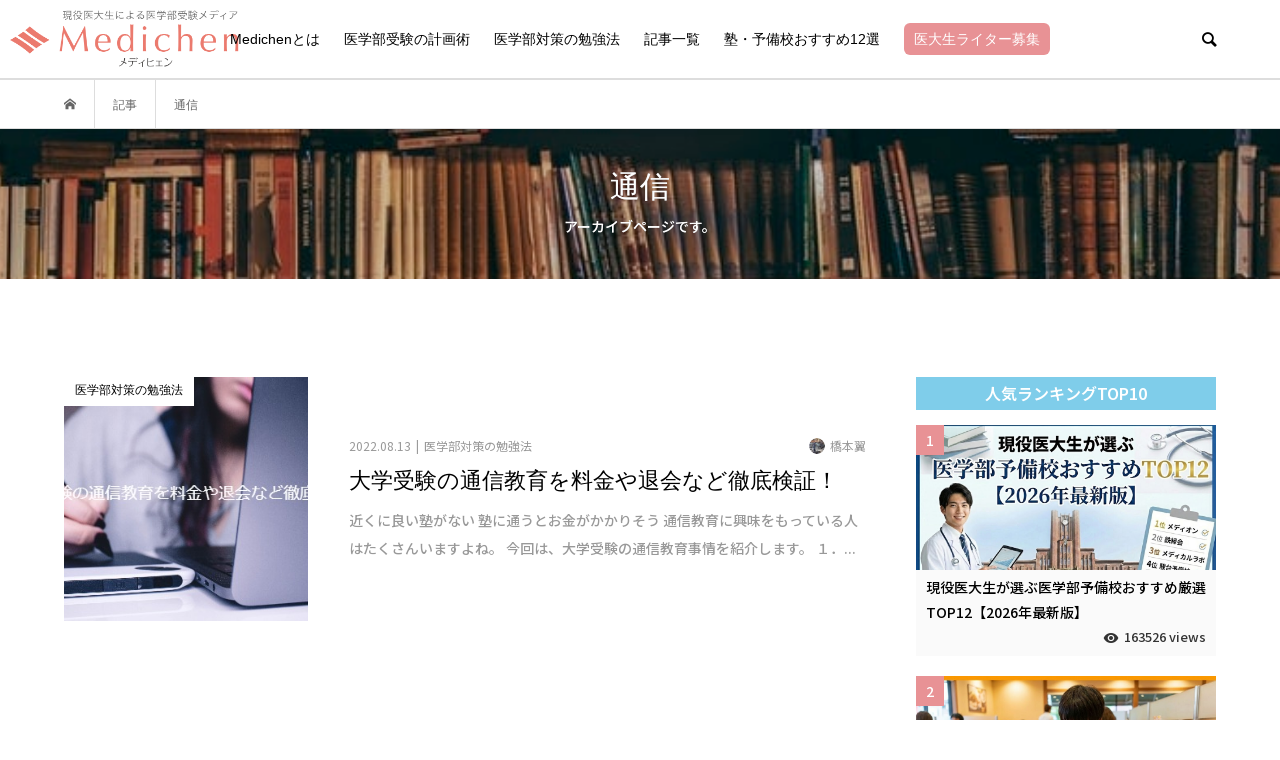

--- FILE ---
content_type: text/html; charset=UTF-8
request_url: https://medichen.tokyo/tag/%E9%80%9A%E4%BF%A1/
body_size: 14388
content:
<!DOCTYPE html>
<html dir="ltr" lang="ja" prefix="og: https://ogp.me/ns#">
<head prefix="og: http://ogp.me/ns# fb: http://ogp.me/ns/fb#">
<meta charset="UTF-8">
<meta name="description" content="現役医大生による医学部受験生の為の情報メディア">
<meta name="viewport" content="width=device-width">
<meta property="og:type" content="blog" />
<meta property="og:url" content="https://medichen.tokyo/tag/%E9%80%9A%E4%BF%A1/">
<meta property="og:title" content="大学受験の通信教育を料金や退会など徹底検証！" />
<meta property="og:description" content="現役医大生による医学部受験生の為の情報メディア" />
<meta property="og:site_name" content="Medichen" />
<meta property="og:image" content='https://medichen.tokyo/wp-content/themes/bloom_tcd053/img/no-image-360x180.gif'>
<meta property="og:image:secure_url" content="https://medichen.tokyo/wp-content/themes/bloom_tcd053/img/no-image-360x180.gif" />
<meta property="og:image:width" content="360" />
<meta property="og:image:height" content="180" />
<title>通信 | Medichen</title>

		<!-- All in One SEO 4.9.3 - aioseo.com -->
	<meta name="robots" content="max-image-preview:large" />
	<link rel="canonical" href="https://medichen.tokyo/tag/%e9%80%9a%e4%bf%a1/" />
	<meta name="generator" content="All in One SEO (AIOSEO) 4.9.3" />
		<script type="application/ld+json" class="aioseo-schema">
			{"@context":"https:\/\/schema.org","@graph":[{"@type":"BreadcrumbList","@id":"https:\/\/medichen.tokyo\/tag\/%E9%80%9A%E4%BF%A1\/#breadcrumblist","itemListElement":[{"@type":"ListItem","@id":"https:\/\/medichen.tokyo#listItem","position":1,"name":"\u30db\u30fc\u30e0","item":"https:\/\/medichen.tokyo","nextItem":{"@type":"ListItem","@id":"https:\/\/medichen.tokyo\/tag\/%e9%80%9a%e4%bf%a1\/#listItem","name":"\u901a\u4fe1"}},{"@type":"ListItem","@id":"https:\/\/medichen.tokyo\/tag\/%e9%80%9a%e4%bf%a1\/#listItem","position":2,"name":"\u901a\u4fe1","previousItem":{"@type":"ListItem","@id":"https:\/\/medichen.tokyo#listItem","name":"\u30db\u30fc\u30e0"}}]},{"@type":"CollectionPage","@id":"https:\/\/medichen.tokyo\/tag\/%E9%80%9A%E4%BF%A1\/#collectionpage","url":"https:\/\/medichen.tokyo\/tag\/%E9%80%9A%E4%BF%A1\/","name":"\u901a\u4fe1 | Medichen","inLanguage":"ja","isPartOf":{"@id":"https:\/\/medichen.tokyo\/#website"},"breadcrumb":{"@id":"https:\/\/medichen.tokyo\/tag\/%E9%80%9A%E4%BF%A1\/#breadcrumblist"}},{"@type":"Organization","@id":"https:\/\/medichen.tokyo\/#organization","name":"Medichen","description":"\u73fe\u5f79\u533b\u5927\u751f\u306b\u3088\u308b\u533b\u5b66\u90e8\u53d7\u9a13\u751f\u306e\u70ba\u306e\u60c5\u5831\u30e1\u30c7\u30a3\u30a2","url":"https:\/\/medichen.tokyo\/"},{"@type":"WebSite","@id":"https:\/\/medichen.tokyo\/#website","url":"https:\/\/medichen.tokyo\/","name":"Medichen","description":"\u73fe\u5f79\u533b\u5927\u751f\u306b\u3088\u308b\u533b\u5b66\u90e8\u53d7\u9a13\u751f\u306e\u70ba\u306e\u60c5\u5831\u30e1\u30c7\u30a3\u30a2","inLanguage":"ja","publisher":{"@id":"https:\/\/medichen.tokyo\/#organization"}}]}
		</script>
		<!-- All in One SEO -->


<script>
MathJax = {
  tex: {
    inlineMath: [['$','$'],['\\(','\\)']], 
    processEscapes: true
  },
  options: {
    ignoreHtmlClass: 'tex2jax_ignore|editor-rich-text'
  }
};

</script>
<link rel='dns-prefetch' href='//webfonts.xserver.jp' />
<link rel='dns-prefetch' href='//cdn.jsdelivr.net' />
<link rel='dns-prefetch' href='//www.googletagmanager.com' />
<link rel='dns-prefetch' href='//fonts.googleapis.com' />
<link rel='dns-prefetch' href='//use.fontawesome.com' />
<link rel='dns-prefetch' href='//s.w.org' />
<link rel="alternate" type="application/rss+xml" title="Medichen &raquo; 通信 タグのフィード" href="https://medichen.tokyo/tag/%e9%80%9a%e4%bf%a1/feed/" />
		<script type="text/javascript">
			window._wpemojiSettings = {"baseUrl":"https:\/\/s.w.org\/images\/core\/emoji\/13.0.1\/72x72\/","ext":".png","svgUrl":"https:\/\/s.w.org\/images\/core\/emoji\/13.0.1\/svg\/","svgExt":".svg","source":{"concatemoji":"https:\/\/medichen.tokyo\/wp-includes\/js\/wp-emoji-release.min.js?ver=5.7.14"}};
			!function(e,a,t){var n,r,o,i=a.createElement("canvas"),p=i.getContext&&i.getContext("2d");function s(e,t){var a=String.fromCharCode;p.clearRect(0,0,i.width,i.height),p.fillText(a.apply(this,e),0,0);e=i.toDataURL();return p.clearRect(0,0,i.width,i.height),p.fillText(a.apply(this,t),0,0),e===i.toDataURL()}function c(e){var t=a.createElement("script");t.src=e,t.defer=t.type="text/javascript",a.getElementsByTagName("head")[0].appendChild(t)}for(o=Array("flag","emoji"),t.supports={everything:!0,everythingExceptFlag:!0},r=0;r<o.length;r++)t.supports[o[r]]=function(e){if(!p||!p.fillText)return!1;switch(p.textBaseline="top",p.font="600 32px Arial",e){case"flag":return s([127987,65039,8205,9895,65039],[127987,65039,8203,9895,65039])?!1:!s([55356,56826,55356,56819],[55356,56826,8203,55356,56819])&&!s([55356,57332,56128,56423,56128,56418,56128,56421,56128,56430,56128,56423,56128,56447],[55356,57332,8203,56128,56423,8203,56128,56418,8203,56128,56421,8203,56128,56430,8203,56128,56423,8203,56128,56447]);case"emoji":return!s([55357,56424,8205,55356,57212],[55357,56424,8203,55356,57212])}return!1}(o[r]),t.supports.everything=t.supports.everything&&t.supports[o[r]],"flag"!==o[r]&&(t.supports.everythingExceptFlag=t.supports.everythingExceptFlag&&t.supports[o[r]]);t.supports.everythingExceptFlag=t.supports.everythingExceptFlag&&!t.supports.flag,t.DOMReady=!1,t.readyCallback=function(){t.DOMReady=!0},t.supports.everything||(n=function(){t.readyCallback()},a.addEventListener?(a.addEventListener("DOMContentLoaded",n,!1),e.addEventListener("load",n,!1)):(e.attachEvent("onload",n),a.attachEvent("onreadystatechange",function(){"complete"===a.readyState&&t.readyCallback()})),(n=t.source||{}).concatemoji?c(n.concatemoji):n.wpemoji&&n.twemoji&&(c(n.twemoji),c(n.wpemoji)))}(window,document,window._wpemojiSettings);
		</script>
		<style type="text/css">
img.wp-smiley,
img.emoji {
	display: inline !important;
	border: none !important;
	box-shadow: none !important;
	height: 1em !important;
	width: 1em !important;
	margin: 0 .07em !important;
	vertical-align: -0.1em !important;
	background: none !important;
	padding: 0 !important;
}
</style>
	<link rel='stylesheet' id='wp-block-library-css'  href='https://medichen.tokyo/wp-includes/css/dist/block-library/style.min.css?ver=5.7.14' type='text/css' media='all' />
<link rel='stylesheet' id='aioseo/css/src/vue/standalone/blocks/table-of-contents/global.scss-css'  href='https://medichen.tokyo/wp-content/plugins/all-in-one-seo-pack/dist/Lite/assets/css/table-of-contents/global.e90f6d47.css?ver=4.9.3' type='text/css' media='all' />
<link rel='stylesheet' id='quads-style-css-css'  href='https://medichen.tokyo/wp-content/plugins/quick-adsense-reloaded/includes/gutenberg/dist/blocks.style.build.css?ver=2.0.39' type='text/css' media='all' />
<link rel='stylesheet' id='pz-linkcard-css'  href='//medichen.tokyo/wp-content/uploads/pz-linkcard/style.css?ver=2.4.4.4.22' type='text/css' media='all' />
<link rel='stylesheet' id='toc-screen-css'  href='https://medichen.tokyo/wp-content/plugins/table-of-contents-plus/screen.min.css?ver=2002' type='text/css' media='all' />
<link rel='stylesheet' id='tcd-maps-css'  href='https://medichen.tokyo/wp-content/plugins/tcd-google-maps/admin.css?ver=5.7.14' type='text/css' media='all' />
<link rel='stylesheet' id='tt-easy-google-fonts-css'  href='https://fonts.googleapis.com/css?family=Noto+Sans+JP%3A500%2C100%2Cregular%7CNoto+Serif+JP%3A200&#038;subset=latin%2Call%2Call&#038;ver=5.7.14' type='text/css' media='all' />
<link rel='stylesheet' id='bloom-style-css'  href='https://medichen.tokyo/wp-content/themes/bloom_tcd053/style.css?ver=1.3.4' type='text/css' media='all' />
<link rel='stylesheet' id='bloom-responsive-css'  href='https://medichen.tokyo/wp-content/themes/bloom_tcd053/responsive.css?ver=1.3.4' type='text/css' media='all' />
<link rel='stylesheet' id='font-awesome-official-css'  href='https://use.fontawesome.com/releases/v5.15.3/css/all.css' type='text/css' media='all' integrity="sha384-SZXxX4whJ79/gErwcOYf+zWLeJdY/qpuqC4cAa9rOGUstPomtqpuNWT9wdPEn2fk" crossorigin="anonymous" />
<link rel='stylesheet' id='font-awesome-official-v4shim-css'  href='https://use.fontawesome.com/releases/v5.15.3/css/v4-shims.css' type='text/css' media='all' integrity="sha384-C2B+KlPW+WkR0Ld9loR1x3cXp7asA0iGVodhCoJ4hwrWm/d9qKS59BGisq+2Y0/D" crossorigin="anonymous" />
<style id='font-awesome-official-v4shim-inline-css' type='text/css'>
@font-face {
font-family: "FontAwesome";
font-display: block;
src: url("https://use.fontawesome.com/releases/v5.15.3/webfonts/fa-brands-400.eot"),
		url("https://use.fontawesome.com/releases/v5.15.3/webfonts/fa-brands-400.eot?#iefix") format("embedded-opentype"),
		url("https://use.fontawesome.com/releases/v5.15.3/webfonts/fa-brands-400.woff2") format("woff2"),
		url("https://use.fontawesome.com/releases/v5.15.3/webfonts/fa-brands-400.woff") format("woff"),
		url("https://use.fontawesome.com/releases/v5.15.3/webfonts/fa-brands-400.ttf") format("truetype"),
		url("https://use.fontawesome.com/releases/v5.15.3/webfonts/fa-brands-400.svg#fontawesome") format("svg");
}

@font-face {
font-family: "FontAwesome";
font-display: block;
src: url("https://use.fontawesome.com/releases/v5.15.3/webfonts/fa-solid-900.eot"),
		url("https://use.fontawesome.com/releases/v5.15.3/webfonts/fa-solid-900.eot?#iefix") format("embedded-opentype"),
		url("https://use.fontawesome.com/releases/v5.15.3/webfonts/fa-solid-900.woff2") format("woff2"),
		url("https://use.fontawesome.com/releases/v5.15.3/webfonts/fa-solid-900.woff") format("woff"),
		url("https://use.fontawesome.com/releases/v5.15.3/webfonts/fa-solid-900.ttf") format("truetype"),
		url("https://use.fontawesome.com/releases/v5.15.3/webfonts/fa-solid-900.svg#fontawesome") format("svg");
}

@font-face {
font-family: "FontAwesome";
font-display: block;
src: url("https://use.fontawesome.com/releases/v5.15.3/webfonts/fa-regular-400.eot"),
		url("https://use.fontawesome.com/releases/v5.15.3/webfonts/fa-regular-400.eot?#iefix") format("embedded-opentype"),
		url("https://use.fontawesome.com/releases/v5.15.3/webfonts/fa-regular-400.woff2") format("woff2"),
		url("https://use.fontawesome.com/releases/v5.15.3/webfonts/fa-regular-400.woff") format("woff"),
		url("https://use.fontawesome.com/releases/v5.15.3/webfonts/fa-regular-400.ttf") format("truetype"),
		url("https://use.fontawesome.com/releases/v5.15.3/webfonts/fa-regular-400.svg#fontawesome") format("svg");
unicode-range: U+F004-F005,U+F007,U+F017,U+F022,U+F024,U+F02E,U+F03E,U+F044,U+F057-F059,U+F06E,U+F070,U+F075,U+F07B-F07C,U+F080,U+F086,U+F089,U+F094,U+F09D,U+F0A0,U+F0A4-F0A7,U+F0C5,U+F0C7-F0C8,U+F0E0,U+F0EB,U+F0F3,U+F0F8,U+F0FE,U+F111,U+F118-F11A,U+F11C,U+F133,U+F144,U+F146,U+F14A,U+F14D-F14E,U+F150-F152,U+F15B-F15C,U+F164-F165,U+F185-F186,U+F191-F192,U+F1AD,U+F1C1-F1C9,U+F1CD,U+F1D8,U+F1E3,U+F1EA,U+F1F6,U+F1F9,U+F20A,U+F247-F249,U+F24D,U+F254-F25B,U+F25D,U+F267,U+F271-F274,U+F279,U+F28B,U+F28D,U+F2B5-F2B6,U+F2B9,U+F2BB,U+F2BD,U+F2C1-F2C2,U+F2D0,U+F2D2,U+F2DC,U+F2ED,U+F328,U+F358-F35B,U+F3A5,U+F3D1,U+F410,U+F4AD;
}
</style>
<style id='quads-styles-inline-css' type='text/css'>

    .quads-location ins.adsbygoogle {
        background: transparent !important;
    }
    
    .quads-ad-label { font-size: 12px; text-align: center; color: #333;}
</style>
<script type='text/javascript' src='https://medichen.tokyo/wp-includes/js/jquery/jquery.min.js?ver=3.5.1' id='jquery-core-js'></script>
<script type='text/javascript' src='https://medichen.tokyo/wp-includes/js/jquery/jquery-migrate.min.js?ver=3.3.2' id='jquery-migrate-js'></script>
<script type='text/javascript' src='//webfonts.xserver.jp/js/xserver.js?ver=1.2.1' id='typesquare_std-js'></script>
<script type='text/javascript' src='https://www.googletagmanager.com/gtag/js?id=UA-180622839-1' id='google_gtagjs-js' async></script>
<script type='text/javascript' id='google_gtagjs-js-after'>
window.dataLayer = window.dataLayer || [];function gtag(){dataLayer.push(arguments);}
gtag("js", new Date());
gtag("set", "developer_id.dZTNiMT", true);
gtag("config", "UA-180622839-1", {"anonymize_ip":true});
</script>
<link rel="https://api.w.org/" href="https://medichen.tokyo/wp-json/" /><link rel="alternate" type="application/json" href="https://medichen.tokyo/wp-json/wp/v2/tags/1322" /><link rel="EditURI" type="application/rsd+xml" title="RSD" href="https://medichen.tokyo/xmlrpc.php?rsd" />
<link rel="wlwmanifest" type="application/wlwmanifest+xml" href="https://medichen.tokyo/wp-includes/wlwmanifest.xml" /> 
<meta name="generator" content="WordPress 5.7.14" />
<meta name="generator" content="Site Kit by Google 1.29.0" /><style type='text/css'>#post-7985 h1,#post-7985 h2,#post-7985 h3,#post-7985 .entry-title{ font-family: "はるひ学園" !important;}#post-7985 h4,#post-7985 h5,#post-7985 h6{ font-family: "はるひ学園" !important;}#post-7985.hentry,#post-7985 .entry-content p,#post-7985 .post-inner.entry-content p{ font-family: "シネマレター" !important;}#post-7985 strong,#post-7985 b{ font-family: "竹 B" !important;}</style><script type='text/javascript'>document.cookie = 'quads_browser_width='+screen.width;</script><link rel="shortcut icon" href="https://medichen.tokyo/wp-content/uploads/2022/03/favicon-1.png">
<style>
.c-comment__form-submit:hover, c-comment__password-protected, .p-pagetop a, .slick-dots li.slick-active button, .slick-dots li:hover button { background-color: #000000; }
.p-entry__pickup, .p-entry__related, .p-widget__title, .slick-dots li.slick-active button, .slick-dots li:hover button { border-color: #000000; }
.p-index-tab__item.is-active, .p-index-tab__item:hover { border-bottom-color: #000000; }
.c-comment__tab-item.is-active a, .c-comment__tab-item a:hover, .c-comment__tab-item.is-active p { background-color: rgba(0, 0, 0, 0.7); }
.c-comment__tab-item.is-active a:after, .c-comment__tab-item.is-active p:after { border-top-color: rgba(0, 0, 0, 0.7); }
.p-article__meta, .p-blog-list__item-excerpt, .p-ranking-list__item-excerpt, .p-author__views, .p-page-links a, .p-page-links .p-page-links__title, .p-pager__item span { color: #999999; }
.p-page-links > span, .p-page-links a:hover, .p-entry__next-page__link { background-color: #999999; }
.p-page-links > span, .p-page-links a { border-color: #999999; }

a:hover, a:hover .p-article__title, .p-global-nav > li:hover > a, .p-global-nav > li.current-menu-item > a, .p-global-nav > li.is-active > a, .p-breadcrumb a:hover, .p-widget-categories .has-children .toggle-children:hover::before, .p-footer-widget-area .p-siteinfo .p-social-nav li a:hover, .p-footer-widget-area__default .p-siteinfo .p-social-nav li a:hover { color: #aaaaaa; }
.p-global-nav .sub-menu a:hover, .p-global-nav .sub-menu .current-menu-item > a, .p-megamenu a.p-megamenu__hover:hover, .p-entry__next-page__link:hover, .c-pw__btn:hover { background: #aaaaaa; }
.p-entry__date, .p-entry__body, .p-author__desc, .p-breadcrumb, .p-breadcrumb a { color: #666666; }
.p-entry__body a { color: #000000; }
.p-entry__body a:hover { color: #aaaaaa; }
.p-float-native-ad-label { background: #000000; color: #ffffff; font-size: 11px; }
.p-category-item--1, .cat-item-1> a, .cat-item-1 .toggle-children { color: #000000; }
.p-category-item--2, .cat-item-2> a, .cat-item-2 .toggle-children { color: #000000; }
.p-category-item--3, .cat-item-3> a, .cat-item-3 .toggle-children { color: #24b364; }
.p-category-item--4, .cat-item-4> a, .cat-item-4 .toggle-children { color: #e2822d; }
.p-category-item--320, .cat-item-320> a, .cat-item-320 .toggle-children { color: #000000; }
.p-category-item--321, .cat-item-321> a, .cat-item-321 .toggle-children { color: #000000; }
.p-category-item--638, .cat-item-638> a, .cat-item-638 .toggle-children { color: #000000; }
.p-category-item--1569, .cat-item-1569> a, .cat-item-1569 .toggle-children { color: #000000; }
.p-category-item--1900, .cat-item-1900> a, .cat-item-1900 .toggle-children { color: #000000; }
.p-category-item--1901, .cat-item-1901> a, .cat-item-1901 .toggle-children { color: #000000; }
body { font-family: Verdana, "ヒラギノ角ゴ ProN W3", "Hiragino Kaku Gothic ProN", "メイリオ", Meiryo, sans-serif; }
.p-logo, .p-entry__title, .p-article__title, .p-article__title__overlay, .p-headline, .p-page-header__title, .p-widget__title, .p-sidemenu .p-siteinfo__title, .p-index-slider__item-catch, .p-header-video__caption-catch, .p-footer-blog__catch, .p-footer-cta__catch {
font-family: Segoe UI, "ヒラギノ角ゴ ProN W3", "Hiragino Kaku Gothic ProN", "メイリオ", Meiryo, sans-serif;
}
.c-load--type1 { border: 3px solid rgba(153, 153, 153, 0.2); border-top-color: #000000; }
.p-hover-effect--type1:hover img { -webkit-transform: scale(1.2) rotate(2deg); transform: scale(1.2) rotate(2deg); }
.p-hover-effect--type2 img { margin-left: -8px; }
.p-hover-effect--type2:hover img { margin-left: 8px; }
.p-hover-effect--type1 .p-article__overlay { background: rgba(0, 0, 0, 0.5); }
.p-hover-effect--type2:hover img { opacity: 0.5 }
.p-hover-effect--type2 .p-hover-effect__image { background: #000000; }
.p-hover-effect--type2 .p-article__overlay { background: rgba(0, 0, 0, 0.5); }
.p-hover-effect--type3 .p-hover-effect__image { background: #000000; }
.p-hover-effect--type3:hover img { opacity: 0.5; }
.p-hover-effect--type3 .p-article__overlay { background: rgba(0, 0, 0, 0.5); }
.p-page-header::before { background: rgba(0, 0, 0, 0.2) }
.p-entry__title { font-size: 30px; }
.p-entry__body, .p-entry__body p { font-size: 15px; }
.l-header__bar { background: rgba(255, 255, 255, 0.8); }
.l-header__bar > .l-inner > a, .p-global-nav > li > a { color: #000000; }
.l-header__logo--text a { color: #000000; font-size: 28px; }
.l-footer .p-siteinfo .p-logo { font-size: 28px; }
@media only screen and (max-width: 1200px) {
	.l-header__logo--mobile.l-header__logo--text a { font-size: 18px; }
	.p-global-nav { background-color: rgba(0,0,0, 0.8); }
}
@media only screen and (max-width: 991px) {
	.l-footer .p-siteinfo .p-logo { font-size: 18px; }
	.p-copyright { background-color: #000000; }
	.p-pagetop a { background-color: #999999; }
}
</style>
		<style type="text/css" id="wp-custom-css">
			.post_content h2 {
	color: #fdfffc;
	font-weight:bold;
								position: relative;
            padding: 0.9em 0.9em ;
            background: #f95660;
								margin-bottom:1.5em;
}

.post_content h2:after{
          position: absolute;
          content: '';
          top: 100%;
          left: 30px;
          border: 15px solid transparent;
          border-top: 15px solid  #f95660;
          width: 0;
          height: 0;
        }

.post_content h3 {
							
							padding: 0.6em 0.6em;
          color:#f95660 ;
          background: transparent;
          border-left: solid 5px  #f95660;
							
	font-weight:800;
	
	margin-bottom:1em;
	margin-top:1em;
	
}

.style3a {
    font-size: 140%;
    padding: .5em 0 .5em .75em;
    border-left: 10px solid  #77B8DA;
    background: repeating-linear-gradient(-45deg, #edf5f4, #edf5f4 10px, #f6faf9 0, #f6faf9 20px);
			border-radius: 5px;
			border-top:none;
			border-bottom:none;
}

/* パンくずリスト */

.breadcrumb {
  margin: 0;
  padding: 0;
  list-style: none;
}

.breadcrumb li {
  display: inline;/*横に並ぶように*/
  list-style: none;
  font-weight: bold;/*太字*/
}

.breadcrumb li:after {
  /* >を表示*/
  content: '>';
  padding: 0 0.2em;
  color: #555;
}

.breadcrumb li:last-child:after {
  content: '';
}

.breadcrumb li a {
  text-decoration: none;
  color: gray;
}

.breadcrumb li:first-child a:before {
  /*家アイコン*/
  font-family: FontAwesome;
  content: '\f015';
  font-weight: normal;
  font-size: 1.1em;
  color: #2e7fea;
}

.breadcrumb li a:hover {
  text-decoration: underline;
}

/* 囲み枠 */

.well2{
  background: #f8f8f8;
  border-left: 5px dotted rgba(0,0,0,.1);
  box-shadow: 0 0 0 5px #f8f8f8;
  padding: 1em;
  margin: 1em 5px;
}

.well2 p{
  margin: 0;
  padding: 0;
}		</style>
		<style id="tt-easy-google-font-styles" type="text/css">p { font-family: 'Noto Sans JP'; font-style: normal; font-weight: 500; }
h1 { font-family: 'Noto Sans JP'; font-style: normal; font-weight: 500; }
h2 { font-family: 'Noto Sans JP'; font-style: normal; font-weight: 100; }
h3 { font-family: 'Noto Sans JP'; font-style: normal; font-weight: 400; text-transform: none; }
h4 { font-family: 'Noto Serif JP'; font-style: normal; font-weight: 200; }
h5 { }
h6 { }
</style><!-- Global site tag (gtag.js) - Google Analytics -->
<script async src="https://www.googletagmanager.com/gtag/js?id=G-9BPKXC0H79"></script>
<script>
  window.dataLayer = window.dataLayer || [];
  function gtag(){dataLayer.push(arguments);}
  gtag('js', new Date());

  gtag('config', 'G-9BPKXC0H79');
</script>
<link rel="stylesheet" href="https://medichen.tokyo/wp-content/themes/bloom_tcd053/css/custom.min.css">

<!-- Google Font -->
<link rel="preconnect" href="https://fonts.googleapis.com">
<link rel="preconnect" href="https://fonts.gstatic.com" crossorigin>
<link href="https://fonts.googleapis.com/css2?family=Noto+Sans+JP:wght@100..900&display=swap" rel="stylesheet">
<!-- END Google Font -->

</head>
<body class="archive tag tag-1322 is-responsive l-header__fix l-header__fix--mobile">
<div id="site_wrap">
	<header id="js-header" class="l-header">
		<div class="l-header__bar position-relative padding-top-10 padding-bottom-10 padding-top-0-sp padding-bottom-0-sp">
			<!-- グロナビのロゴ -->
							<div id="logo_main"><a href="https://medichen.tokyo/"><img src="https://medichen.tokyo/wp-content/themes/bloom_tcd053/assets/image/logo.png" alt="メディヒェン" class="margin-top-10"></a></div>
						<!-- END グロナビのロゴ -->
	
			<div class="l-inner">

<nav class="menu-medichen%e3%83%a1%e3%83%8b%e3%83%a5%e3%83%bc-container"><ul id="js-global-nav" class="p-global-nav u-clearfix">
<li class="p-header-search p-header-search--mobile"><form action="https://medichen.tokyo/" method="get"><input type="text" name="s" value="" class="p-header-search__input" placeholder="SEARCH"><input type="submit" value="&#xe915;" class="p-header-search__submit"></form></li>
<li id="menu-item-16" class="menu-item menu-item-type-custom menu-item-object-custom menu-item-16"><a href="https://medichen.tokyo/authors/">Medichenとは<span></span></a></li>
<li id="menu-item-6080" class="menu-item menu-item-type-custom menu-item-object-custom menu-item-6080"><a href="https://medichen.tokyo//1-year-plan/">医学部受験の計画術<span></span></a></li>
<li id="menu-item-13662" class="menu-item menu-item-type-custom menu-item-object-custom menu-item-13662"><a href="https://medichen.tokyo/category/study/">医学部対策の勉強法<span></span></a></li>
<li id="menu-item-13663" class="menu-item menu-item-type-custom menu-item-object-custom menu-item-13663"><a href="https://medichen.tokyo/posts/">記事一覧<span></span></a></li>
<li id="menu-item-13664" class="menu-item menu-item-type-custom menu-item-object-custom menu-item-13664"><a href="https://medichen.tokyo/reccomend-school-5/">塾・予備校おすすめ12選<span></span></a></li>
<li id="menu-item-13665" class="menu-item menu-item-type-custom menu-item-object-custom menu-item-13665"><a href="https://docs.google.com/forms/d/e/1FAIpQLSdMjmLhydpkHSeupqs9kqhdY1ZhoZHlta7FMs10Syiy3cru3Q/viewform"><span class="btn-inner">医大生ライター募集</span><span></span></a></li>
</ul></nav>
				<a href="#" id="js-menu-button" class="p-menu-button c-menu-button u-visible-lg"></a>
				<a href="#" id="js-search-button" class="p-search-button c-search-button u-hidden-lg"></a>
				<div class="p-header-search p-header-search--pc">
					<form action="https://medichen.tokyo/" method="get">
						<input type="text" name="s" value="" class="p-header-search__input" placeholder="SEARCH">
					</form>
				</div>
			</div>
		</div>

	</header>
<main class="l-main">
	<div class="p-breadcrumb c-breadcrumb">
		<ul class="p-breadcrumb__inner c-breadcrumb__inner l-inner u-clearfix" itemscope itemtype="http://schema.org/BreadcrumbList">
			<li class="p-breadcrumb__item c-breadcrumb__item p-breadcrumb__item--home c-breadcrumb__item--home" itemprop="itemListElement" itemscope itemtype="http://schema.org/ListItem">
				<a href="https://medichen.tokyo/" itemprop="item"><span itemprop="name">HOME</span></a>
				<meta itemprop="position" content="1" />
			</li>
			<li class="p-breadcrumb__item c-breadcrumb__item" itemprop="itemListElement" itemscope itemtype="http://schema.org/ListItem">
				<a href="https://medichen.tokyo/posts/" itemprop="item">
					<span itemprop="name">記事</span>
				</a>
				<meta itemprop="position" content="2" />
			</li>
			<li class="p-breadcrumb__item c-breadcrumb__item" itemprop="itemListElement" itemscope itemtype="http://schema.org/ListItem">
				<span itemprop="name">通信</span>
				<meta itemprop="position" content="3" />
			</li>
		</ul>
	</div>
	<header class="p-page-header" style="background-image: url(https://medichen.tokyo/wp-content/uploads/2021/06/library-1.jpeg);">
		<div class="p-page-header__inner l-inner" style="text-shadow: 0px 0px 0px #999999">
			<h1 class="p-page-header__title" style="color: #ffffff; font-size: 30px;">通信</h1>
			<p class="p-page-header__desc" style="color: #ffffff; font-size: 14px;">アーカイブページです。</p>
		</div>
	</header>
	<div class="l-inner l-2colmuns u-clearfix">
		<div class="l-primary">
			<div class="p-blog-list u-clearfix">
				<article class="p-blog-list__item">
					<a class="p-hover-effect--type1" href="https://medichen.tokyo/education-mail-online/">
						<div class="p-blog-list__item-thumbnail p-hover-effect__image">
							<div class="p-blog-list__item-thumbnail_inner">
								<img width="500" height="300" src="https://medichen.tokyo/wp-content/uploads/2022/08/fig-07-08-2022_12-11-54.jpg" class="attachment-size1 size-size1 wp-post-image" alt="" loading="lazy" />
								<div class="p-float-category"><span class="p-category-item--320" data-url="https://medichen.tokyo/category/study/">医学部対策の勉強法</span></div>
							</div>
						</div>
						<div class="p-blog-list__item-info">
							<p class="p-blog-list__item-meta p-article__meta u-clearfix u-hidden-xs"><time class="p-article__date" datetime="2022-08-13">2022.08.13</time><span class="p-article__category"><span data-url="https://medichen.tokyo/category/study/">医学部対策の勉強法</span></span><span class="p-article__authors"><span class="p-article__author" data-url="https://medichen.tokyo/author/motohashi/"><span class="p-article__author-thumbnail"><img alt='橋本翼' src='https://medichen.tokyo/wp-content/uploads/2023/06/橋本翼_avatar_1686292467-32x32.jpg' class='avatar avatar-32 photo' height='32' width='32' /></span>橋本翼</span></span></p>
							<h2 class="p-blog-list__item-title p-article__title">大学受験の通信教育を料金や退会など徹底検証！</h2>
							<p class="p-blog-list__item-excerpt u-hidden-xs">近くに良い塾がない 塾に通うとお金がかかりそう 通信教育に興味をもっている人はたくさんいますよね。 今回は、大学受験の通信教育事情を紹介します。 １．...</p>
							<p class="p-blog-list__item-meta02 p-article__meta u-visible-xs"><time class="p-article__date" datetime="2022-08-13">2022.08.13</time><span class="p-article__category"><span data-url="https://medichen.tokyo/category/study/">医学部対策の勉強法</span></span></p>
							<p class="p-blog-list__item-meta02 p-article__meta u-clearfix u-visible-xs"><span class="p-article__authors"><span class="p-article__author" data-url="https://medichen.tokyo/author/motohashi/"><span class="p-article__author-thumbnail"><img alt='橋本翼' src='https://medichen.tokyo/wp-content/uploads/2023/06/橋本翼_avatar_1686292467-32x32.jpg' class='avatar avatar-32 photo' height='32' width='32' /></span>橋本翼</span></span></p>
						</div>
					</a>
				</article>
			</div>
		</div>
		<aside class="p-sidebar l-secondary">
			<div class="p-sidebar__inner">
				
			<!-- ranking -->
			<div class="ranking_list_widget">
			<h2 class="p-widget__title">人気ランキングTOP10</h2>

		
		<a href="https://medichen.tokyo/reccomend-school-5/" class="pointer">
		<div class="width-100p bg-gray-1 position-relative margin-bottom-20">
			<figure class="width-100p height-145 height-110-sp">
				<img src="https://medichen.tokyo/wp-content/uploads/2023/03/top12-e1768545691265.jpg" alt="現役医大生が選ぶ医学部予備校おすすめ厳選TOP12【2026年最新版】" class="width-100p height-100p object-fit-cover">
			</figure>
			<p class="font-size-14 font-size-14-sp font-noto line-height-1-8 padding-left-10 padding-right-10 padding-top-5 padding-bottom-5">
				現役医大生が選ぶ医学部予備校おすすめ厳選TOP12【2026年最新版】			</p>
			<div class="padding-left-10 padding-right-10 padding-bottom-10">
				<p class="font-size-12 c-black-1 text-align-right p-article__views">163526 views</p>
			</div>
			<span class="c-white bg-pink-1 font-size-14 font-noto font-weight-500 position-absolute padding-top-8 padding-bottom-8 padding-left-10 padding-right-10" style="left:0; top:0;">1</span>
		</div>
		</a>

				<a href="https://medichen.tokyo/family-resutaurant-study-place/" class="pointer">
		<div class="width-100p bg-gray-1 position-relative margin-bottom-20">
			<figure class="width-100p height-145 height-110-sp">
				<img src="https://medichen.tokyo/wp-content/uploads/2022/06/famiresu-e1768545379187.jpg" alt="勉強できるファミレス7選｜ドリンクバー＆ポテト価格比較・迷惑にならないコツも" class="width-100p height-100p object-fit-cover">
			</figure>
			<p class="font-size-14 font-size-14-sp font-noto line-height-1-8 padding-left-10 padding-right-10 padding-top-5 padding-bottom-5">
				勉強できるファミレス7選｜ドリンクバー＆ポテト価格比較・迷惑にならないコツも			</p>
			<div class="padding-left-10 padding-right-10 padding-bottom-10">
				<p class="font-size-12 c-black-1 text-align-right p-article__views">96934 views</p>
			</div>
			<span class="c-white bg-pink-1 font-size-14 font-noto font-weight-500 position-absolute padding-top-8 padding-bottom-8 padding-left-10 padding-right-10" style="left:0; top:0;">2</span>
		</div>
		</a>
				<a href="https://medichen.tokyo/pencil/" class="pointer">
		<div class="width-100p bg-gray-1 position-relative margin-bottom-20">
			<figure class="width-100p height-145 height-110-sp">
				<img src="https://medichen.tokyo/wp-content/uploads/2021/10/test-mark-e1768545784584.jpg" alt="共通テストでシャーペン利用はNG?注意点をわかりやすく解説" class="width-100p height-100p object-fit-cover">
			</figure>
			<p class="font-size-14 font-size-14-sp font-noto line-height-1-8 padding-left-10 padding-right-10 padding-top-5 padding-bottom-5">
				共通テストでシャーペン利用はNG?注意点をわかりやすく解説			</p>
			<div class="padding-left-10 padding-right-10 padding-bottom-10">
				<p class="font-size-12 c-black-1 text-align-right p-article__views">79223 views</p>
			</div>
			<span class="c-white bg-pink-1 font-size-14 font-noto font-weight-500 position-absolute padding-top-8 padding-bottom-8 padding-left-10 padding-right-10" style="left:0; top:0;">3</span>
		</div>
		</a>
				<a href="https://medichen.tokyo/information-of-the-medical/" class="pointer">
		<div class="width-100p bg-gray-1 position-relative margin-bottom-20">
			<figure class="width-100p height-145 height-110-sp">
				<img src="https://medichen.tokyo/wp-content/uploads/2021/08/kawai-e1768547213359.jpg" alt="【2025年最新版】河合塾公表の医学部偏差値情報" class="width-100p height-100p object-fit-cover">
			</figure>
			<p class="font-size-14 font-size-14-sp font-noto line-height-1-8 padding-left-10 padding-right-10 padding-top-5 padding-bottom-5">
				【2025年最新版】河合塾公表の医学部偏差値情報			</p>
			<div class="padding-left-10 padding-right-10 padding-bottom-10">
				<p class="font-size-12 c-black-1 text-align-right p-article__views">72841 views</p>
			</div>
			<span class="c-white bg-pink-1 font-size-14 font-noto font-weight-500 position-absolute padding-top-8 padding-bottom-8 padding-left-10 padding-right-10" style="left:0; top:0;">4</span>
		</div>
		</a>
				<a href="https://medichen.tokyo/test-eighty-percent/" class="pointer">
		<div class="width-100p bg-gray-1 position-relative margin-bottom-20">
			<figure class="width-100p height-145 height-110-sp">
				<img src="https://medichen.tokyo/wp-content/uploads/2023/01/8wari-e1768547921340.jpg" alt="共通テストで8割で合格できる大学は？体験談から8割取れる方法も伝授" class="width-100p height-100p object-fit-cover">
			</figure>
			<p class="font-size-14 font-size-14-sp font-noto line-height-1-8 padding-left-10 padding-right-10 padding-top-5 padding-bottom-5">
				共通テストで8割で合格できる大学は？体験談から8割取れる方法も伝授			</p>
			<div class="padding-left-10 padding-right-10 padding-bottom-10">
				<p class="font-size-12 c-black-1 text-align-right p-article__views">62682 views</p>
			</div>
			<span class="c-white bg-pink-1 font-size-14 font-noto font-weight-500 position-absolute padding-top-8 padding-bottom-8 padding-left-10 padding-right-10" style="left:0; top:0;">5</span>
		</div>
		</a>
				<a href="https://medichen.tokyo/hierarchy-of-medical/" class="pointer">
		<div class="width-100p bg-gray-1 position-relative margin-bottom-20">
			<figure class="width-100p height-145 height-110-sp">
				<img src="https://medichen.tokyo/wp-content/uploads/2021/08/zyoretu-e1768548200246.jpg" alt="【医学部の格付けチェック！】序列をランキング形式でご紹介します" class="width-100p height-100p object-fit-cover">
			</figure>
			<p class="font-size-14 font-size-14-sp font-noto line-height-1-8 padding-left-10 padding-right-10 padding-top-5 padding-bottom-5">
				【医学部の格付けチェック！】序列をランキング形式でご紹介します			</p>
			<div class="padding-left-10 padding-right-10 padding-bottom-10">
				<p class="font-size-12 c-black-1 text-align-right p-article__views">50262 views</p>
			</div>
			<span class="c-white bg-pink-1 font-size-14 font-noto font-weight-500 position-absolute padding-top-8 padding-bottom-8 padding-left-10 padding-right-10" style="left:0; top:0;">6</span>
		</div>
		</a>
				<a href="https://medichen.tokyo/eiken-juken/" class="pointer">
		<div class="width-100p bg-gray-1 position-relative margin-bottom-20">
			<figure class="width-100p height-145 height-110-sp">
				<img src="https://medichen.tokyo/wp-content/uploads/2021/08/eiken-e1768548439278.jpg" alt="2024年度【英検準1級以上】を持っていると有利な医学部医学科はここ！" class="width-100p height-100p object-fit-cover">
			</figure>
			<p class="font-size-14 font-size-14-sp font-noto line-height-1-8 padding-left-10 padding-right-10 padding-top-5 padding-bottom-5">
				2024年度【英検準1級以上】を持っていると有利な医学部医学科はここ！			</p>
			<div class="padding-left-10 padding-right-10 padding-bottom-10">
				<p class="font-size-12 c-black-1 text-align-right p-article__views">47404 views</p>
			</div>
			<span class="c-white bg-pink-1 font-size-14 font-noto font-weight-500 position-absolute padding-top-8 padding-bottom-8 padding-left-10 padding-right-10" style="left:0; top:0;">7</span>
		</div>
		</a>
				<a href="https://medichen.tokyo/half-score-test/" class="pointer">
		<div class="width-100p bg-gray-1 position-relative margin-bottom-20">
			<figure class="width-100p height-145 height-110-sp">
				<img src="https://medichen.tokyo/wp-content/uploads/2022/12/5wari-e1768548715711.jpg" alt="共通テストは5割でも大丈夫！？共通テスト5割の戦略！" class="width-100p height-100p object-fit-cover">
			</figure>
			<p class="font-size-14 font-size-14-sp font-noto line-height-1-8 padding-left-10 padding-right-10 padding-top-5 padding-bottom-5">
				共通テストは5割でも大丈夫！？共通テスト5割の戦略！			</p>
			<div class="padding-left-10 padding-right-10 padding-bottom-10">
				<p class="font-size-12 c-black-1 text-align-right p-article__views">41036 views</p>
			</div>
			<span class="c-white bg-pink-1 font-size-14 font-noto font-weight-500 position-absolute padding-top-8 padding-bottom-8 padding-left-10 padding-right-10" style="left:0; top:0;">8</span>
		</div>
		</a>
				<a href="https://medichen.tokyo/test-kawai-juku/" class="pointer">
		<div class="width-100p bg-gray-1 position-relative margin-bottom-20">
			<figure class="width-100p height-145 height-110-sp">
				<img src="https://medichen.tokyo/wp-content/uploads/2023/03/heikin-e1768549596966.jpg" alt="【2025年最新】全統模試高3の平均点、偏差値は？ 全統模試高3を解説します！" class="width-100p height-100p object-fit-cover">
			</figure>
			<p class="font-size-14 font-size-14-sp font-noto line-height-1-8 padding-left-10 padding-right-10 padding-top-5 padding-bottom-5">
				【2025年最新】全統模試高3の平均点、偏差値は？ 全統模試高3を解説します！			</p>
			<div class="padding-left-10 padding-right-10 padding-bottom-10">
				<p class="font-size-12 c-black-1 text-align-right p-article__views">37965 views</p>
			</div>
			<span class="c-white bg-pink-1 font-size-14 font-noto font-weight-500 position-absolute padding-top-8 padding-bottom-8 padding-left-10 padding-right-10" style="left:0; top:0;">9</span>
		</div>
		</a>
				<a href="https://medichen.tokyo/kyoute60/" class="pointer">
		<div class="width-100p bg-gray-1 position-relative margin-bottom-20">
			<figure class="width-100p height-145 height-110-sp">
				<img src="https://medichen.tokyo/wp-content/uploads/2023/01/6wari-e1768549719984.jpg" alt="共通テスト6割で目指せる大学は？ 6割得点を最短で達成する対策も！" class="width-100p height-100p object-fit-cover">
			</figure>
			<p class="font-size-14 font-size-14-sp font-noto line-height-1-8 padding-left-10 padding-right-10 padding-top-5 padding-bottom-5">
				共通テスト6割で目指せる大学は？ 6割得点を最短で達成する対策も！			</p>
			<div class="padding-left-10 padding-right-10 padding-bottom-10">
				<p class="font-size-12 c-black-1 text-align-right p-article__views">37734 views</p>
			</div>
			<span class="c-white bg-pink-1 font-size-14 font-noto font-weight-500 position-absolute padding-top-8 padding-bottom-8 padding-left-10 padding-right-10" style="left:0; top:0;">10</span>
		</div>
		</a>
		


			</div>
			<!-- END ranking -->


<div class="p-widget styled_post_list1_widget" id="styled_post_list1_widget-3">
<h2 class="p-widget__title">最近の記事</h2>
<ul class="p-widget-list p-widget-list__type1">
	<li class="p-widget-list__item u-clearfix">
		<a class="p-hover-effect--type1" href="https://medichen.tokyo/chemistry-for-med/">
			<div class="p-widget-list__item-thumbnail p-hover-effect__image"><img width="500" height="300" src="https://medichen.tokyo/wp-content/uploads/2025/12/fig-24-12-2025_00-59-08.jpg" class="attachment-size1 size-size1 wp-post-image" alt="" loading="lazy" /></div>
			<h3 class="p-widget-list__item-title p-article__title">医学部受験の化学の勉強法！合格者が教えるポイント5つ</h3>
			<p class="p-widget-list__item-description">医学部受験では、理科は2科目必要なことが多いです。 その中でも、特に化学は多くの人が選択するのではないでしょうか。 でも、どう勉強していけば良いのか、...</p>
			<p class="p-widget-list__item-meta p-article__meta"><time class="p-widget-list__item-date" datetime="2025-12-24">2025.12.24</time></p>
		</a>
	</li>
	<li class="p-widget-list__item u-clearfix">
		<a class="p-hover-effect--type1" href="https://medichen.tokyo/highschool-medical/">
			<div class="p-widget-list__item-thumbnail p-hover-effect__image"><img width="500" height="300" src="https://medichen.tokyo/wp-content/uploads/2025/12/fig-04-12-2025_05-08-24.jpg" class="attachment-size1 size-size1 wp-post-image" alt="" loading="lazy" /></div>
			<h3 class="p-widget-list__item-title p-article__title">医学部受験生が部活や課外活動と両立する方法3選</h3>
			<p class="p-widget-list__item-description">進路を考えている高校生は、医学部を受験することを決めている人が多いと思います。 今回は、そんな中高生に向けて、勉強と学校生活を両立しながら医学部合格を...</p>
			<p class="p-widget-list__item-meta p-article__meta"><time class="p-widget-list__item-date" datetime="2025-12-05">2025.12.05</time></p>
		</a>
	</li>
	<li class="p-widget-list__item u-clearfix">
		<a class="p-hover-effect--type1" href="https://medichen.tokyo/ipad/">
			<div class="p-widget-list__item-thumbnail p-hover-effect__image"><img width="500" height="300" src="https://medichen.tokyo/wp-content/uploads/2025/11/fig-16-11-2025_15-59-10.jpg" class="attachment-size1 size-size1 wp-post-image" alt="" loading="lazy" /></div>
			<h3 class="p-widget-list__item-title p-article__title">医学生がiPadを買うならどれ？失敗しない選び方とおすすめ5モデル徹...</h3>
			<p class="p-widget-list__item-description">医学部での学びに欠かせないアイテムといえば、今や「iPad」。 講義スライドへの書き込み、電子医学書の閲覧、実習記録、国家試験対策まで──。 しかし、...</p>
			<p class="p-widget-list__item-meta p-article__meta"><time class="p-widget-list__item-date" datetime="2025-11-28">2025.11.28</time></p>
		</a>
	</li>
</ul>
</div>
			</div>
		</aside>
	</div>
</main>
	<footer class="l-footer bg-gray-2">
		<div class="l-inner padding-top-50 padding-bottom-50">
			<div class="display-flex display-block-sp jc-between">
				<div class="width-600 width-100p-sp margin-bottom-30-sp">
					<p class="font-noto font-size-14 c-black-1 margin-bottom-30">カテゴリー</p>

					
					<div class="display-flex display-flex-wrap gap-row-20 margin-bottom-50">
						<a href="/category/column/" class="font-size-12 font-noto c-black-1 padding-left-13 padding-right-13 border-solid-left-1px border-color-gray-1">医学部コラム（39）</a>
						<a href="/category/exam-information/" class="font-size-12 font-noto c-black-1 padding-left-13 padding-right-13 border-solid-left-1px border-color-gray-1">医学部入試情報（258）</a>
						<a href="/category/gokaku/" class="font-size-12 font-noto c-black-1 padding-left-13 padding-right-13 border-solid-left-1px border-color-gray-1">医学部別の合格体験記（25）</a>
						<a href="/category/motivation/" class="font-size-12 font-noto c-black-1 padding-left-13 padding-right-13 border-solid-left-1px border-color-gray-1">医学部受験のメンタル対策（75）</a>
						<a href="/category/just-before/" class="font-size-12 font-noto c-black-1 padding-left-13 padding-right-13 border-solid-left-1px border-color-gray-1">医学部受験の直前期対策（12）</a>
						<a href="/category/food/" class="font-size-12 font-noto c-black-1 padding-left-13 padding-right-13 border-solid-left-1px border-color-gray-1">医学部受験生の生活習慣（23）</a>
						<a href="/category/study/" class="font-size-12 font-noto c-black-1 padding-left-13 padding-right-13 border-solid-left-1px border-color-gray-1">医学部対策の勉強法（148）</a>
						<a href="/category/reference/" class="font-size-12 font-noto c-black-1 padding-left-13 padding-right-13 border-solid-left-1px border-color-gray-1">医学部対策の問題集・参考書（12）</a>
						<a href="/category/career/" class="font-size-12 font-noto c-black-1 padding-left-13 padding-right-13 border-solid-left-1px border-color-gray-1">医者のキャリア（72）</a>
						<a href="/category/campuslife/" class="font-size-12 font-noto c-black-1 padding-left-13 padding-right-13 border-solid-left-1px border-color-gray-1">現役医大生の実情（93）</a>
					</div>

					<p class="font-noto font-size-14 c-black-1 margin-bottom-30">メニュー</p>
					<div class="display-flex display-flex-wrap gap-row-20 gap-col-25 margin-bottom-50">
						<a href="/authors/" class="font-size-12 font-noto c-black-1">Medichenとは</a>
						<a href="/1-year-plan/" class="font-size-12 font-noto c-black-1">医学部受験の計画術</a>
						<a href="/category/study/" class="font-size-12 font-noto c-black-1">医学部対策の勉強法</a>
						<a href="/posts/" class="font-size-12 font-noto c-black-1">記事一覧</a>
						<a href="/reccomend-school-5/" class="font-size-12 font-noto c-black-1">塾・予備校おすすめ５選</a>
					</div>

					<p class="font-noto font-size-14 c-black-1 margin-bottom-30">お問い合わせ</p>
					<div class="display-flex display-flex-wrap gap-row-20 gap-col-25">
						<a href="/authors/" class="font-size-12 font-noto c-black-1">医大生ライターチームについて</a>
						<!--<a href="" class="font-size-12 font-noto c-black-1">その他ご相談・ご連絡</a>-->
					</div>


				</div>
				<div class="width-380 width-100p-sp">
					<p class="font-noto font-size-14 c-black-1 margin-bottom-30">アーカイブ</p>
					<details class="pointer margin-bottom-10">  <summary class="font-size-14 bg-white c-black-1 padding-top-5 padding-bottom-5 padding-left-10 padding-right-10 margin-bottom-10 font-noto font-weight-500">2025年</summary>  <ul>      <li class="font-size-12 font-size-14-sp c-black-1 padding-top-5 padding-bottom-5 display-inline-block display-block-sp font-noto margin-bottom-10-sp"><a href="https://medichen.tokyo/2025/12/">12月 (2)</a></li>      <li class="font-size-12 font-size-14-sp c-black-1 padding-top-5 padding-bottom-5 display-inline-block display-block-sp font-noto margin-bottom-10-sp"><a href="https://medichen.tokyo/2025/11/">11月 (1)</a></li>      <li class="font-size-12 font-size-14-sp c-black-1 padding-top-5 padding-bottom-5 display-inline-block display-block-sp font-noto margin-bottom-10-sp"><a href="https://medichen.tokyo/2025/10/">10月 (4)</a></li>      <li class="font-size-12 font-size-14-sp c-black-1 padding-top-5 padding-bottom-5 display-inline-block display-block-sp font-noto margin-bottom-10-sp"><a href="https://medichen.tokyo/2025/09/">9月 (2)</a></li>      <li class="font-size-12 font-size-14-sp c-black-1 padding-top-5 padding-bottom-5 display-inline-block display-block-sp font-noto margin-bottom-10-sp"><a href="https://medichen.tokyo/2025/08/">8月 (2)</a></li>      <li class="font-size-12 font-size-14-sp c-black-1 padding-top-5 padding-bottom-5 display-inline-block display-block-sp font-noto margin-bottom-10-sp"><a href="https://medichen.tokyo/2025/07/">7月 (4)</a></li>      <li class="font-size-12 font-size-14-sp c-black-1 padding-top-5 padding-bottom-5 display-inline-block display-block-sp font-noto margin-bottom-10-sp"><a href="https://medichen.tokyo/2025/06/">6月 (2)</a></li>      <li class="font-size-12 font-size-14-sp c-black-1 padding-top-5 padding-bottom-5 display-inline-block display-block-sp font-noto margin-bottom-10-sp"><a href="https://medichen.tokyo/2025/05/">5月 (4)</a></li>      <li class="font-size-12 font-size-14-sp c-black-1 padding-top-5 padding-bottom-5 display-inline-block display-block-sp font-noto margin-bottom-10-sp"><a href="https://medichen.tokyo/2025/04/">4月 (3)</a></li>      <li class="font-size-12 font-size-14-sp c-black-1 padding-top-5 padding-bottom-5 display-inline-block display-block-sp font-noto margin-bottom-10-sp"><a href="https://medichen.tokyo/2025/03/">3月 (3)</a></li>      <li class="font-size-12 font-size-14-sp c-black-1 padding-top-5 padding-bottom-5 display-inline-block display-block-sp font-noto margin-bottom-10-sp"><a href="https://medichen.tokyo/2025/02/">2月 (3)</a></li>  </ul></details><details class="pointer margin-bottom-10">  <summary class="font-size-14 bg-white c-black-1 padding-top-5 padding-bottom-5 padding-left-10 padding-right-10 margin-bottom-10 font-noto font-weight-500">2024年</summary>  <ul>      <li class="font-size-12 font-size-14-sp c-black-1 padding-top-5 padding-bottom-5 display-inline-block display-block-sp font-noto margin-bottom-10-sp"><a href="https://medichen.tokyo/2024/12/">12月 (3)</a></li>      <li class="font-size-12 font-size-14-sp c-black-1 padding-top-5 padding-bottom-5 display-inline-block display-block-sp font-noto margin-bottom-10-sp"><a href="https://medichen.tokyo/2024/11/">11月 (4)</a></li>      <li class="font-size-12 font-size-14-sp c-black-1 padding-top-5 padding-bottom-5 display-inline-block display-block-sp font-noto margin-bottom-10-sp"><a href="https://medichen.tokyo/2024/10/">10月 (4)</a></li>      <li class="font-size-12 font-size-14-sp c-black-1 padding-top-5 padding-bottom-5 display-inline-block display-block-sp font-noto margin-bottom-10-sp"><a href="https://medichen.tokyo/2024/09/">9月 (5)</a></li>      <li class="font-size-12 font-size-14-sp c-black-1 padding-top-5 padding-bottom-5 display-inline-block display-block-sp font-noto margin-bottom-10-sp"><a href="https://medichen.tokyo/2024/08/">8月 (1)</a></li>      <li class="font-size-12 font-size-14-sp c-black-1 padding-top-5 padding-bottom-5 display-inline-block display-block-sp font-noto margin-bottom-10-sp"><a href="https://medichen.tokyo/2024/07/">7月 (4)</a></li>      <li class="font-size-12 font-size-14-sp c-black-1 padding-top-5 padding-bottom-5 display-inline-block display-block-sp font-noto margin-bottom-10-sp"><a href="https://medichen.tokyo/2024/06/">6月 (3)</a></li>      <li class="font-size-12 font-size-14-sp c-black-1 padding-top-5 padding-bottom-5 display-inline-block display-block-sp font-noto margin-bottom-10-sp"><a href="https://medichen.tokyo/2024/05/">5月 (2)</a></li>      <li class="font-size-12 font-size-14-sp c-black-1 padding-top-5 padding-bottom-5 display-inline-block display-block-sp font-noto margin-bottom-10-sp"><a href="https://medichen.tokyo/2024/04/">4月 (7)</a></li>      <li class="font-size-12 font-size-14-sp c-black-1 padding-top-5 padding-bottom-5 display-inline-block display-block-sp font-noto margin-bottom-10-sp"><a href="https://medichen.tokyo/2024/03/">3月 (5)</a></li>      <li class="font-size-12 font-size-14-sp c-black-1 padding-top-5 padding-bottom-5 display-inline-block display-block-sp font-noto margin-bottom-10-sp"><a href="https://medichen.tokyo/2024/02/">2月 (11)</a></li>      <li class="font-size-12 font-size-14-sp c-black-1 padding-top-5 padding-bottom-5 display-inline-block display-block-sp font-noto margin-bottom-10-sp"><a href="https://medichen.tokyo/2024/01/">1月 (4)</a></li>  </ul></details><details class="pointer margin-bottom-10">  <summary class="font-size-14 bg-white c-black-1 padding-top-5 padding-bottom-5 padding-left-10 padding-right-10 margin-bottom-10 font-noto font-weight-500">2023年</summary>  <ul>      <li class="font-size-12 font-size-14-sp c-black-1 padding-top-5 padding-bottom-5 display-inline-block display-block-sp font-noto margin-bottom-10-sp"><a href="https://medichen.tokyo/2023/12/">12月 (10)</a></li>      <li class="font-size-12 font-size-14-sp c-black-1 padding-top-5 padding-bottom-5 display-inline-block display-block-sp font-noto margin-bottom-10-sp"><a href="https://medichen.tokyo/2023/11/">11月 (7)</a></li>      <li class="font-size-12 font-size-14-sp c-black-1 padding-top-5 padding-bottom-5 display-inline-block display-block-sp font-noto margin-bottom-10-sp"><a href="https://medichen.tokyo/2023/10/">10月 (13)</a></li>      <li class="font-size-12 font-size-14-sp c-black-1 padding-top-5 padding-bottom-5 display-inline-block display-block-sp font-noto margin-bottom-10-sp"><a href="https://medichen.tokyo/2023/09/">9月 (15)</a></li>      <li class="font-size-12 font-size-14-sp c-black-1 padding-top-5 padding-bottom-5 display-inline-block display-block-sp font-noto margin-bottom-10-sp"><a href="https://medichen.tokyo/2023/08/">8月 (18)</a></li>      <li class="font-size-12 font-size-14-sp c-black-1 padding-top-5 padding-bottom-5 display-inline-block display-block-sp font-noto margin-bottom-10-sp"><a href="https://medichen.tokyo/2023/07/">7月 (7)</a></li>      <li class="font-size-12 font-size-14-sp c-black-1 padding-top-5 padding-bottom-5 display-inline-block display-block-sp font-noto margin-bottom-10-sp"><a href="https://medichen.tokyo/2023/06/">6月 (15)</a></li>      <li class="font-size-12 font-size-14-sp c-black-1 padding-top-5 padding-bottom-5 display-inline-block display-block-sp font-noto margin-bottom-10-sp"><a href="https://medichen.tokyo/2023/05/">5月 (16)</a></li>      <li class="font-size-12 font-size-14-sp c-black-1 padding-top-5 padding-bottom-5 display-inline-block display-block-sp font-noto margin-bottom-10-sp"><a href="https://medichen.tokyo/2023/04/">4月 (15)</a></li>      <li class="font-size-12 font-size-14-sp c-black-1 padding-top-5 padding-bottom-5 display-inline-block display-block-sp font-noto margin-bottom-10-sp"><a href="https://medichen.tokyo/2023/03/">3月 (15)</a></li>      <li class="font-size-12 font-size-14-sp c-black-1 padding-top-5 padding-bottom-5 display-inline-block display-block-sp font-noto margin-bottom-10-sp"><a href="https://medichen.tokyo/2023/02/">2月 (12)</a></li>      <li class="font-size-12 font-size-14-sp c-black-1 padding-top-5 padding-bottom-5 display-inline-block display-block-sp font-noto margin-bottom-10-sp"><a href="https://medichen.tokyo/2023/01/">1月 (12)</a></li>  </ul></details><details class="pointer margin-bottom-10">  <summary class="font-size-14 bg-white c-black-1 padding-top-5 padding-bottom-5 padding-left-10 padding-right-10 margin-bottom-10 font-noto font-weight-500">2022年</summary>  <ul>      <li class="font-size-12 font-size-14-sp c-black-1 padding-top-5 padding-bottom-5 display-inline-block display-block-sp font-noto margin-bottom-10-sp"><a href="https://medichen.tokyo/2022/12/">12月 (12)</a></li>      <li class="font-size-12 font-size-14-sp c-black-1 padding-top-5 padding-bottom-5 display-inline-block display-block-sp font-noto margin-bottom-10-sp"><a href="https://medichen.tokyo/2022/11/">11月 (8)</a></li>      <li class="font-size-12 font-size-14-sp c-black-1 padding-top-5 padding-bottom-5 display-inline-block display-block-sp font-noto margin-bottom-10-sp"><a href="https://medichen.tokyo/2022/10/">10月 (6)</a></li>      <li class="font-size-12 font-size-14-sp c-black-1 padding-top-5 padding-bottom-5 display-inline-block display-block-sp font-noto margin-bottom-10-sp"><a href="https://medichen.tokyo/2022/09/">9月 (11)</a></li>      <li class="font-size-12 font-size-14-sp c-black-1 padding-top-5 padding-bottom-5 display-inline-block display-block-sp font-noto margin-bottom-10-sp"><a href="https://medichen.tokyo/2022/08/">8月 (14)</a></li>      <li class="font-size-12 font-size-14-sp c-black-1 padding-top-5 padding-bottom-5 display-inline-block display-block-sp font-noto margin-bottom-10-sp"><a href="https://medichen.tokyo/2022/07/">7月 (23)</a></li>      <li class="font-size-12 font-size-14-sp c-black-1 padding-top-5 padding-bottom-5 display-inline-block display-block-sp font-noto margin-bottom-10-sp"><a href="https://medichen.tokyo/2022/06/">6月 (18)</a></li>      <li class="font-size-12 font-size-14-sp c-black-1 padding-top-5 padding-bottom-5 display-inline-block display-block-sp font-noto margin-bottom-10-sp"><a href="https://medichen.tokyo/2022/05/">5月 (19)</a></li>      <li class="font-size-12 font-size-14-sp c-black-1 padding-top-5 padding-bottom-5 display-inline-block display-block-sp font-noto margin-bottom-10-sp"><a href="https://medichen.tokyo/2022/04/">4月 (17)</a></li>      <li class="font-size-12 font-size-14-sp c-black-1 padding-top-5 padding-bottom-5 display-inline-block display-block-sp font-noto margin-bottom-10-sp"><a href="https://medichen.tokyo/2022/03/">3月 (20)</a></li>      <li class="font-size-12 font-size-14-sp c-black-1 padding-top-5 padding-bottom-5 display-inline-block display-block-sp font-noto margin-bottom-10-sp"><a href="https://medichen.tokyo/2022/02/">2月 (16)</a></li>      <li class="font-size-12 font-size-14-sp c-black-1 padding-top-5 padding-bottom-5 display-inline-block display-block-sp font-noto margin-bottom-10-sp"><a href="https://medichen.tokyo/2022/01/">1月 (18)</a></li>  </ul></details><details class="pointer margin-bottom-10">  <summary class="font-size-14 bg-white c-black-1 padding-top-5 padding-bottom-5 padding-left-10 padding-right-10 margin-bottom-10 font-noto font-weight-500">2021年</summary>  <ul>      <li class="font-size-12 font-size-14-sp c-black-1 padding-top-5 padding-bottom-5 display-inline-block display-block-sp font-noto margin-bottom-10-sp"><a href="https://medichen.tokyo/2021/12/">12月 (23)</a></li>      <li class="font-size-12 font-size-14-sp c-black-1 padding-top-5 padding-bottom-5 display-inline-block display-block-sp font-noto margin-bottom-10-sp"><a href="https://medichen.tokyo/2021/11/">11月 (24)</a></li>      <li class="font-size-12 font-size-14-sp c-black-1 padding-top-5 padding-bottom-5 display-inline-block display-block-sp font-noto margin-bottom-10-sp"><a href="https://medichen.tokyo/2021/10/">10月 (22)</a></li>      <li class="font-size-12 font-size-14-sp c-black-1 padding-top-5 padding-bottom-5 display-inline-block display-block-sp font-noto margin-bottom-10-sp"><a href="https://medichen.tokyo/2021/09/">9月 (23)</a></li>      <li class="font-size-12 font-size-14-sp c-black-1 padding-top-5 padding-bottom-5 display-inline-block display-block-sp font-noto margin-bottom-10-sp"><a href="https://medichen.tokyo/2021/08/">8月 (20)</a></li>      <li class="font-size-12 font-size-14-sp c-black-1 padding-top-5 padding-bottom-5 display-inline-block display-block-sp font-noto margin-bottom-10-sp"><a href="https://medichen.tokyo/2021/07/">7月 (12)</a></li>      <li class="font-size-12 font-size-14-sp c-black-1 padding-top-5 padding-bottom-5 display-inline-block display-block-sp font-noto margin-bottom-10-sp"><a href="https://medichen.tokyo/2021/06/">6月 (9)</a></li>      <li class="font-size-12 font-size-14-sp c-black-1 padding-top-5 padding-bottom-5 display-inline-block display-block-sp font-noto margin-bottom-10-sp"><a href="https://medichen.tokyo/2021/05/">5月 (3)</a></li>      <li class="font-size-12 font-size-14-sp c-black-1 padding-top-5 padding-bottom-5 display-inline-block display-block-sp font-noto margin-bottom-10-sp"><a href="https://medichen.tokyo/2021/03/">3月 (9)</a></li>      <li class="font-size-12 font-size-14-sp c-black-1 padding-top-5 padding-bottom-5 display-inline-block display-block-sp font-noto margin-bottom-10-sp"><a href="https://medichen.tokyo/2021/02/">2月 (6)</a></li>      <li class="font-size-12 font-size-14-sp c-black-1 padding-top-5 padding-bottom-5 display-inline-block display-block-sp font-noto margin-bottom-10-sp"><a href="https://medichen.tokyo/2021/01/">1月 (6)</a></li>  </ul></details><details class="pointer margin-bottom-10">  <summary class="font-size-14 bg-white c-black-1 padding-top-5 padding-bottom-5 padding-left-10 padding-right-10 margin-bottom-10 font-noto font-weight-500">2020年</summary>  <ul>      <li class="font-size-12 font-size-14-sp c-black-1 padding-top-5 padding-bottom-5 display-inline-block display-block-sp font-noto margin-bottom-10-sp"><a href="https://medichen.tokyo/2020/12/">12月 (12)</a></li>      <li class="font-size-12 font-size-14-sp c-black-1 padding-top-5 padding-bottom-5 display-inline-block display-block-sp font-noto margin-bottom-10-sp"><a href="https://medichen.tokyo/2020/10/">10月 (4)</a></li>  </ul></details>				</div>
			</div>
		</div>
		
		<!--
		<div id="js-footer-widget" class="p-footer-widget-area">
			<div class="p-footer-widget-area__inner l-inner">
						</div>
		</div>
		-->
		<div class="p-copyright">
			<div class="l-inner">
				<p><small>Copyright &copy;<span class="u-hidden-sm"> 2026</span> Medichen. All Rights Reserved.</small></p>
			</div>
		</div>
		<div id="js-pagetop" class="p-pagetop"><a href="#"></a></div>
	</footer>
</div><style type="text/css">.saboxplugin-wrap{-webkit-box-sizing:border-box;-moz-box-sizing:border-box;-ms-box-sizing:border-box;box-sizing:border-box;border:1px solid #eee;width:100%;clear:both;display:block;overflow:hidden;word-wrap:break-word;position:relative}.saboxplugin-wrap .saboxplugin-gravatar{float:left;padding:20px}.saboxplugin-wrap .saboxplugin-gravatar img{max-width:100px;height:auto;border-radius:0;}.saboxplugin-wrap .saboxplugin-authorname{font-size:18px;line-height:1;margin:20px 0 0 20px;display:block}.saboxplugin-wrap .saboxplugin-authorname a{text-decoration:none}.saboxplugin-wrap .saboxplugin-authorname a:focus{outline:0}.saboxplugin-wrap .saboxplugin-desc{display:block;margin:5px 20px}.saboxplugin-wrap .saboxplugin-desc a{text-decoration:underline}.saboxplugin-wrap .saboxplugin-desc p{margin:5px 0 12px}.saboxplugin-wrap .saboxplugin-web{margin:0 20px 15px;text-align:left}.saboxplugin-wrap .sab-web-position{text-align:right}.saboxplugin-wrap .saboxplugin-web a{color:#ccc;text-decoration:none}.saboxplugin-wrap .saboxplugin-socials{position:relative;display:block;background:#fcfcfc;padding:5px;border-top:1px solid #eee}.saboxplugin-wrap .saboxplugin-socials a svg{width:20px;height:20px}.saboxplugin-wrap .saboxplugin-socials a svg .st2{fill:#fff; transform-origin:center center;}.saboxplugin-wrap .saboxplugin-socials a svg .st1{fill:rgba(0,0,0,.3)}.saboxplugin-wrap .saboxplugin-socials a:hover{opacity:.8;-webkit-transition:opacity .4s;-moz-transition:opacity .4s;-o-transition:opacity .4s;transition:opacity .4s;box-shadow:none!important;-webkit-box-shadow:none!important}.saboxplugin-wrap .saboxplugin-socials .saboxplugin-icon-color{box-shadow:none;padding:0;border:0;-webkit-transition:opacity .4s;-moz-transition:opacity .4s;-o-transition:opacity .4s;transition:opacity .4s;display:inline-block;color:#fff;font-size:0;text-decoration:inherit;margin:5px;-webkit-border-radius:0;-moz-border-radius:0;-ms-border-radius:0;-o-border-radius:0;border-radius:0;overflow:hidden}.saboxplugin-wrap .saboxplugin-socials .saboxplugin-icon-grey{text-decoration:inherit;box-shadow:none;position:relative;display:-moz-inline-stack;display:inline-block;vertical-align:middle;zoom:1;margin:10px 5px;color:#444;fill:#444}.clearfix:after,.clearfix:before{content:' ';display:table;line-height:0;clear:both}.ie7 .clearfix{zoom:1}.saboxplugin-socials.sabox-colored .saboxplugin-icon-color .sab-twitch{border-color:#38245c}.saboxplugin-socials.sabox-colored .saboxplugin-icon-color .sab-addthis{border-color:#e91c00}.saboxplugin-socials.sabox-colored .saboxplugin-icon-color .sab-behance{border-color:#003eb0}.saboxplugin-socials.sabox-colored .saboxplugin-icon-color .sab-delicious{border-color:#06c}.saboxplugin-socials.sabox-colored .saboxplugin-icon-color .sab-deviantart{border-color:#036824}.saboxplugin-socials.sabox-colored .saboxplugin-icon-color .sab-digg{border-color:#00327c}.saboxplugin-socials.sabox-colored .saboxplugin-icon-color .sab-dribbble{border-color:#ba1655}.saboxplugin-socials.sabox-colored .saboxplugin-icon-color .sab-facebook{border-color:#1e2e4f}.saboxplugin-socials.sabox-colored .saboxplugin-icon-color .sab-flickr{border-color:#003576}.saboxplugin-socials.sabox-colored .saboxplugin-icon-color .sab-github{border-color:#264874}.saboxplugin-socials.sabox-colored .saboxplugin-icon-color .sab-google{border-color:#0b51c5}.saboxplugin-socials.sabox-colored .saboxplugin-icon-color .sab-googleplus{border-color:#96271a}.saboxplugin-socials.sabox-colored .saboxplugin-icon-color .sab-html5{border-color:#902e13}.saboxplugin-socials.sabox-colored .saboxplugin-icon-color .sab-instagram{border-color:#1630aa}.saboxplugin-socials.sabox-colored .saboxplugin-icon-color .sab-linkedin{border-color:#00344f}.saboxplugin-socials.sabox-colored .saboxplugin-icon-color .sab-pinterest{border-color:#5b040e}.saboxplugin-socials.sabox-colored .saboxplugin-icon-color .sab-reddit{border-color:#992900}.saboxplugin-socials.sabox-colored .saboxplugin-icon-color .sab-rss{border-color:#a43b0a}.saboxplugin-socials.sabox-colored .saboxplugin-icon-color .sab-sharethis{border-color:#5d8420}.saboxplugin-socials.sabox-colored .saboxplugin-icon-color .sab-skype{border-color:#00658a}.saboxplugin-socials.sabox-colored .saboxplugin-icon-color .sab-soundcloud{border-color:#995200}.saboxplugin-socials.sabox-colored .saboxplugin-icon-color .sab-spotify{border-color:#0f612c}.saboxplugin-socials.sabox-colored .saboxplugin-icon-color .sab-stackoverflow{border-color:#a95009}.saboxplugin-socials.sabox-colored .saboxplugin-icon-color .sab-steam{border-color:#006388}.saboxplugin-socials.sabox-colored .saboxplugin-icon-color .sab-user_email{border-color:#b84e05}.saboxplugin-socials.sabox-colored .saboxplugin-icon-color .sab-stumbleUpon{border-color:#9b280e}.saboxplugin-socials.sabox-colored .saboxplugin-icon-color .sab-tumblr{border-color:#10151b}.saboxplugin-socials.sabox-colored .saboxplugin-icon-color .sab-twitter{border-color:#0967a0}.saboxplugin-socials.sabox-colored .saboxplugin-icon-color .sab-vimeo{border-color:#0d7091}.saboxplugin-socials.sabox-colored .saboxplugin-icon-color .sab-windows{border-color:#003f71}.saboxplugin-socials.sabox-colored .saboxplugin-icon-color .sab-whatsapp{border-color:#003f71}.saboxplugin-socials.sabox-colored .saboxplugin-icon-color .sab-wordpress{border-color:#0f3647}.saboxplugin-socials.sabox-colored .saboxplugin-icon-color .sab-yahoo{border-color:#14002d}.saboxplugin-socials.sabox-colored .saboxplugin-icon-color .sab-youtube{border-color:#900}.saboxplugin-socials.sabox-colored .saboxplugin-icon-color .sab-xing{border-color:#000202}.saboxplugin-socials.sabox-colored .saboxplugin-icon-color .sab-mixcloud{border-color:#2475a0}.saboxplugin-socials.sabox-colored .saboxplugin-icon-color .sab-vk{border-color:#243549}.saboxplugin-socials.sabox-colored .saboxplugin-icon-color .sab-medium{border-color:#00452c}.saboxplugin-socials.sabox-colored .saboxplugin-icon-color .sab-quora{border-color:#420e00}.saboxplugin-socials.sabox-colored .saboxplugin-icon-color .sab-meetup{border-color:#9b181c}.saboxplugin-socials.sabox-colored .saboxplugin-icon-color .sab-goodreads{border-color:#000}.saboxplugin-socials.sabox-colored .saboxplugin-icon-color .sab-snapchat{border-color:#999700}.saboxplugin-socials.sabox-colored .saboxplugin-icon-color .sab-500px{border-color:#00557f}.saboxplugin-socials.sabox-colored .saboxplugin-icon-color .sab-mastodont{border-color:#185886}.sabox-plus-item{margin-bottom:20px}@media screen and (max-width:480px){.saboxplugin-wrap{text-align:center}.saboxplugin-wrap .saboxplugin-gravatar{float:none;padding:20px 0;text-align:center;margin:0 auto;display:block}.saboxplugin-wrap .saboxplugin-gravatar img{float:none;display:inline-block;display:-moz-inline-stack;vertical-align:middle;zoom:1}.saboxplugin-wrap .saboxplugin-desc{margin:0 10px 20px;text-align:center}.saboxplugin-wrap .saboxplugin-authorname{text-align:center;margin:10px 0 20px}}body .saboxplugin-authorname a,body .saboxplugin-authorname a:hover{box-shadow:none;-webkit-box-shadow:none}a.sab-profile-edit{font-size:16px!important;line-height:1!important}.sab-edit-settings a,a.sab-profile-edit{color:#0073aa!important;box-shadow:none!important;-webkit-box-shadow:none!important}.sab-edit-settings{margin-right:15px;position:absolute;right:0;z-index:2;bottom:10px;line-height:20px}.sab-edit-settings i{margin-left:5px}.saboxplugin-socials{line-height:1!important}.rtl .saboxplugin-wrap .saboxplugin-gravatar{float:right}.rtl .saboxplugin-wrap .saboxplugin-authorname{display:flex;align-items:center}.rtl .saboxplugin-wrap .saboxplugin-authorname .sab-profile-edit{margin-right:10px}.rtl .sab-edit-settings{right:auto;left:0}img.sab-custom-avatar{max-width:75px;}.saboxplugin-wrap .saboxplugin-desc a, .saboxplugin-wrap .saboxplugin-desc  {color:0 !important;}.saboxplugin-wrap .saboxplugin-socials .saboxplugin-icon-grey {color:0; fill:0;}.saboxplugin-wrap .saboxplugin-authorname a,.saboxplugin-wrap .saboxplugin-authorname span {color:0;}.saboxplugin-wrap {margin-top:0px; margin-bottom:0px; padding: 0px 0px }.saboxplugin-wrap .saboxplugin-authorname {font-size:18px; line-height:25px;}.saboxplugin-wrap .saboxplugin-desc p, .saboxplugin-wrap .saboxplugin-desc {font-size:14px !important; line-height:21px !important;}.saboxplugin-wrap .saboxplugin-web {font-size:14px;}.saboxplugin-wrap .saboxplugin-socials a svg {width:18px;height:18px;}</style><script type='text/javascript' src='//cdn.jsdelivr.net/npm/mathjax@3/es5/tex-chtml.js?ver=5.7.14' id='mathjax-js'></script>
<script type='text/javascript' id='toc-front-js-extra'>
/* <![CDATA[ */
var tocplus = {"smooth_scroll":"1","visibility_show":"show","visibility_hide":"hide","width":"Auto"};
/* ]]> */
</script>
<script type='text/javascript' src='https://medichen.tokyo/wp-content/plugins/table-of-contents-plus/front.min.js?ver=2002' id='toc-front-js'></script>
<script type='text/javascript' src='https://medichen.tokyo/wp-content/themes/bloom_tcd053/js/functions.js?ver=1.3.4' id='bloom-script-js'></script>
<script type='text/javascript' src='https://medichen.tokyo/wp-content/themes/bloom_tcd053/js/header-fix.js?ver=1.3.4' id='bloom-header-fix-js'></script>
<script type='text/javascript' src='https://medichen.tokyo/wp-includes/js/wp-embed.min.js?ver=5.7.14' id='wp-embed-js'></script>
<script type='text/javascript' src='https://medichen.tokyo/wp-content/plugins/quick-adsense-reloaded/assets/js/ads.js?ver=2.0.39' id='quads-admin-ads-js'></script>
<script>
jQuery(function($){

	var initialized = false;
	var initialize = function(){
		if (initialized) return;
		initialized = true;

		$('body').addClass('js-initialized');
		$(window).trigger('resize')
	};

	initialize();

});
</script>
<style>
@media screen and (max-width: 449px) {
    #fix_bottom_cta_box {
        display: block !important;
    }
}
</style>
	<div id="fix_bottom_cta_box">
		<a href="https://medichen.tokyo/reccomend-school-5/" id="orange_cta">
			<span class="sub">【2024年版】</span>
			<span class="main">現役医大生が選ぶ医学部予備校おすすめTOP5</span>
		</a>
    </div>
</body>
</html>


--- FILE ---
content_type: text/css
request_url: https://medichen.tokyo/wp-content/themes/bloom_tcd053/css/custom.min.css
body_size: 2017
content:
.users-list{display:flex;flex-wrap:wrap}.user-item{width:150px;margin:5px;text-align:center}.user-item img{max-width:100px !important;height:100px;object-fit:cover;border-radius:50px}.p-author__thumbnail{height:100px;width:100px}.p-author__thumbnail img{display:block;height:100px;width:100px}img.sab-custom-avatar{max-width:100px !important;width:100px !important;height:100px !important;object-fit:cover !important}#js-global-nav .menu-item a{padding-left:10px;padding-right:10px}#js-global-nav #menu-item-6084 .btn-inner{background-color:#E89295;color:#fff;border-radius:6px;padding:8px 10px}#js-global-nav #menu-item-6084 .btn-inner:hover{opacity:0.8}#js-global-nav #menu-item-13665 .btn-inner{background-color:#E89295;color:#fff;border-radius:6px;padding:8px 10px}#js-global-nav #menu-item-13665 .btn-inner:hover{opacity:0.8}#logo_main{position:absolute;left:10px;top:0}#logo_main a img{width:230px;margin-bottom:10px}.position-relative{position:relative}.position-absolute{position:absolute}.pointer{cursor:pointer}.pointer:hover{opacity:0.6}.width-40{width:40px}.width-220{width:220px}.width-280{width:280px}.width-380{width:380px}.width-600{width:600px}.width-100p{width:100%}.height-145{height:145px}.height-auto{height:auto}.height-100p{height:100%}.padding-top-8{padding-top:8px}.padding-top-10{padding-top:10px}.padding-top-20{padding-top:20px}.padding-bottom-8{padding-bottom:8px}.padding-bottom-10{padding-bottom:10px}.padding-bottom-20{padding-bottom:20px}.padding-left-10{padding-left:10px}.padding-right-10{padding-right:10px}.font-noto{font-family:'Noto Sans JP', sans-serif !important;font-optical-sizing:auto;font-style:normal}.font-weight-500{font-weight:500}.font-size-12{font-size:12px}.font-size-14{font-size:14px}.font-size-16{font-size:16px}.font-size-24{font-size:24px}.c-black-1{color:#4F4F4F}.c-pink-1{color:#E89295}.c-white{color:#fff}.bg-gray-1{background-color:#FAFAFA}.bg-gray-2{background-color:#F7F7F7}.bg-pink-1{background-color:#E89295}.bg-white{background-color:#fff}.border-solid-1px{border:1px solid #000}.border-solid-left-1px{border-left:1px solid #000}.border-color-pink-1{border-color:#E89295}.border-color-gray-1{border-color:#707070}.display-block{display:block}.display-inline-block{display:inline-block}.display-flex{display:flex}.display-flex-wrap{flex-wrap:wrap}.display-inline-flex{display:inline-flex}.display-grid{display:grid}.jc-around{justify-content:space-around}.jc-between{justify-content:space-between}.jc-center{justify-content:center}.flex-wrap-wrap{flex-wrap:wrap}.ai-center{align-items:center}.gap-row-20{row-gap:20px}.gap-row-45{row-gap:45px}.gap-col-25{column-gap:25px}.line-height-1-8{line-height:1.8}.text-align-center{text-align:center}.text-align-right{text-align:right}.res-item-pc{display:block}.res-item-sp{display:none}.margin-top-10{margin-top:10px}.margin-top-15{margin-top:15px}.margin-bottom-10{margin-bottom:10px}.margin-bottom-20{margin-bottom:20px}.margin-bottom-30{margin-bottom:30px}.margin-bottom-40{margin-bottom:40px}.margin-bottom-50{margin-bottom:50px}.margin-bottom-60{margin-bottom:60px}.margin-left-10{margin-left:10px}.margin-center{margin:0 auto}.padding-top-5{padding-top:5px}.padding-top-20{padding-top:20px}.padding-top-30{padding-top:30px}.padding-top-50{padding-top:50px}.padding-top-60{padding-top:60px}.padding-top-70{padding-top:70px}.padding-bottom-5{padding-bottom:5px}.padding-bottom-20{padding-bottom:20px}.padding-bottom-30{padding-bottom:30px}.padding-bottom-50{padding-bottom:50px}.padding-bottom-60{padding-bottom:60px}.padding-bottom-70{padding-bottom:70px}.padding-left-10{padding-left:10px}.padding-left-13{padding-left:13px}.padding-right-10{padding-right:10px}.padding-right-13{padding-right:13px}.radius-6{border-radius:6px}.object-fit-cover{object-fit:cover}.h-t-1{background-color:#FAFAFA;border-left:11px solid #7FCDEA;display:flex;justify-content:space-between;align-items:center}.h-t-1 h2{font-family:'Noto Sans JP', sans-serif !important;font-optical-sizing:auto;font-style:normal;font-size:30px;color:#4F4F4F;font-weight:500;padding-left:40px}.h-t-1 img{width:330px}.p-entry h2{font-family:'Noto Sans JP', sans-serif !important;font-optical-sizing:auto;font-style:normal;font-size:18px;color:#4F4F4F;background-color:#FAFAFA;padding-top:10px;padding-bottom:10px;padding-left:15px;padding-right:10px;border-left:11px solid #7FCDEA}.p-entry h2 span{font-weight:700}.p-entry h3{font-family:'Noto Sans JP', sans-serif !important;font-optical-sizing:auto;font-style:normal;font-size:16px;color:#4F4F4F;border-left:3px solid #E89295;padding-left:16px}.p-entry h3 span{font-weight:700}.p-entry h4{font-family:'Noto Sans JP', sans-serif !important;font-optical-sizing:auto;font-style:normal;font-size:16px;color:#4F4F4F;font-weight:700 !important;position:relative;padding-left:25px}.p-entry h4 span{font-weight:700}.p-entry h4::before{content:'';display:inline-block;width:15px;height:3px;background-color:#4F4F4F;position:absolute;top:50%;left:0;margin-right:10px}.p-entry__pickup{border-top:none}.p-entry__pickup .p-headline{background-color:#FAFAFA;font-family:'Noto Sans JP', sans-serif !important;font-optical-sizing:auto;font-style:normal;font-size:18px;color:#4F4F4F;font-weight:700;border-left:7px solid #4F4F4F;text-align:left;padding-left:15px}.p-entry__pickup .p-entry__pickup-items article{border:1px solid #E2E2E2}.p-entry__pickup .p-entry__pickup-items article h3{font-family:'Noto Sans JP', sans-serif !important;font-optical-sizing:auto;font-style:normal;font-size:14px;font-weight:600;border-left:none;color:#4F4F4F;padding:0;margin-top:0}.p-entry__pickup .p-entry__pickup-items article .pikup-item-wrapper{padding:15px 10px}.p-entry__pickup .p-entry__pickup-items article .pikup-item-date{font-family:'Noto Sans JP', sans-serif !important;font-optical-sizing:auto;font-style:normal;font-size:10px;color:#C4C4C4;font-weight:600;text-align:right;margin-top:5px}.p-entry__related{border-top:none}.p-entry__related .p-headline{background-color:#FAFAFA;font-family:'Noto Sans JP', sans-serif !important;font-optical-sizing:auto;font-style:normal;font-size:18px;color:#4F4F4F;font-weight:700;border-left:7px solid #4F4F4F;text-align:left;padding-left:15px}.p-entry__related .p-entry__related__inner{padding:0;border:0}.p-entry__related .p-entry__related-items article{border:1px solid #E2E2E2}.p-entry__related .p-entry__related-items article h3{font-family:'Noto Sans JP', sans-serif !important;font-optical-sizing:auto;font-style:normal;font-size:14px;font-weight:600;border-left:none;color:#4F4F4F;padding:0;margin-top:0}.p-entry__related .p-entry__related-items article .related-item-wrapper{padding:15px 10px}.p-entry__related .p-entry__related-items article .related-item-date{font-family:'Noto Sans JP', sans-serif !important;font-optical-sizing:auto;font-style:normal;font-size:10px;color:#C4C4C4;font-weight:600;text-align:right;margin-top:5px}.p-sidebar .ranking_list_widget .p-widget__title{border-top:none;font-family:'Noto Sans JP', sans-serif !important;font-optical-sizing:auto;font-style:normal;font-size:16px;color:#fff;background-color:#7FCDEA;padding-top:7px;padding-bottom:7px;font-weight:600;margin-bottom:15px}.p-sidebar .ranking_list_widget .p-article__views{color:#333;font-size:0.8rem}.p-sidebar .ranking_list_widget .p-widget-list__item{border:1px solid #E2E2E2;margin-bottom:15px}.p-sidebar .ranking_list_widget .p-widget-list__item .p-widget-list__item-rank{display:none}.p-sidebar .ranking_list_widget .p-widget-list__item .p-widget-list__item-thumbnail{width:100%;height:150px;margin-bottom:15px}.p-sidebar .ranking_list_widget .p-widget-list__item .p-widget-list__item-title{font-family:'Noto Sans JP', sans-serif !important;font-optical-sizing:auto;font-style:normal;font-size:14px;font-weight:600;padding-left:10px;padding-right:10px}.p-sidebar .ranking_list_widget .p-widget-list__item .p-widget-list__item-description{display:none}.p-sidebar .ranking_list_widget .p-widget-list__item .p-widget-list__item-meta{padding-right:5px;padding-bottom:8px;text-align:right;font-size:10px}.p-sidebar .styled_post_list1_widget .p-widget__title{border-top:none;font-family:'Noto Sans JP', sans-serif !important;font-optical-sizing:auto;font-style:normal;font-size:16px;color:#fff;background-color:#E89295;padding-top:7px;padding-bottom:7px;font-weight:600;margin-bottom:15px}.p-sidebar .styled_post_list1_widget .p-widget-list__item{border:1px solid #E2E2E2;margin-bottom:15px}.p-sidebar .styled_post_list1_widget .p-widget-list__item .p-widget-list__item-rank{display:none}.p-sidebar .styled_post_list1_widget .p-widget-list__item .p-widget-list__item-thumbnail{width:100%;height:150px;margin-bottom:15px}.p-sidebar .styled_post_list1_widget .p-widget-list__item .p-widget-list__item-title{font-family:'Noto Sans JP', sans-serif !important;font-optical-sizing:auto;font-style:normal;font-size:14px;font-weight:600;padding-left:10px;padding-right:10px}.p-sidebar .styled_post_list1_widget .p-widget-list__item .p-widget-list__item-description{display:none}.p-sidebar .styled_post_list1_widget .p-widget-list__item .p-widget-list__item-meta{padding-right:5px;padding-bottom:8px;text-align:right;font-size:10px}.p-sidebar .styled_post_list1_widget .p-widget-list__item .p-widget-list__item-date{color:#333;font-size:0.8rem}@media screen and (max-width: 415px){.users-list{display:flex;justify-content:space-between}#js-global-nav{background-color:#E89295;padding-bottom:15px}#js-global-nav .menu-item{text-align:center}#js-global-nav #menu-item-6084 .btn-inner{background-color:#fff;color:#E89295}#logo_main{position:absolute;left:10px;top:0}#logo_main a img{width:140px;margin-bottom:20px}.res-item-pc{display:none}.res-item-sp{display:block}.display-block-sp{display:block}.width-150-sp{width:150px}.width-100p-sp{width:100%}.height-110-sp{height:110px}.font-size-14-sp{font-size:14px}.font-size-18-sp{font-size:18px}.border-none-sp{border:none}.margin-top-0-sp{margin-top:0}.margin-bottom-0-sp{margin-bottom:0}.margin-bottom-10-sp{margin-bottom:10px}.margin-bottom-30-sp{margin-bottom:30px}.padding-top-0-sp{padding-top:0}.padding-bottom-0-sp{padding-bottom:0}.h-t-1{background-color:#FAFAFA;border-left:4px solid #7FCDEA;display:flex;justify-content:space-between;align-items:center}.h-t-1 h2{font-family:'Noto Sans JP', sans-serif !important;font-optical-sizing:auto;font-style:normal;font-size:18px;color:#4F4F4F;font-weight:500;padding-left:10px;padding-top:10px;padding-bottom:10px}.h-t-1 img{display:none}.gap-row-20-sp{row-gap:20px}.p-entry h2{font-size:16px}.p-entry h3{font-size:16px}.p-entry h4{font-size:16px}.p-entry__pickup .p-headline{font-size:16px}.p-entry__related .p-headline{font-size:16px}}
